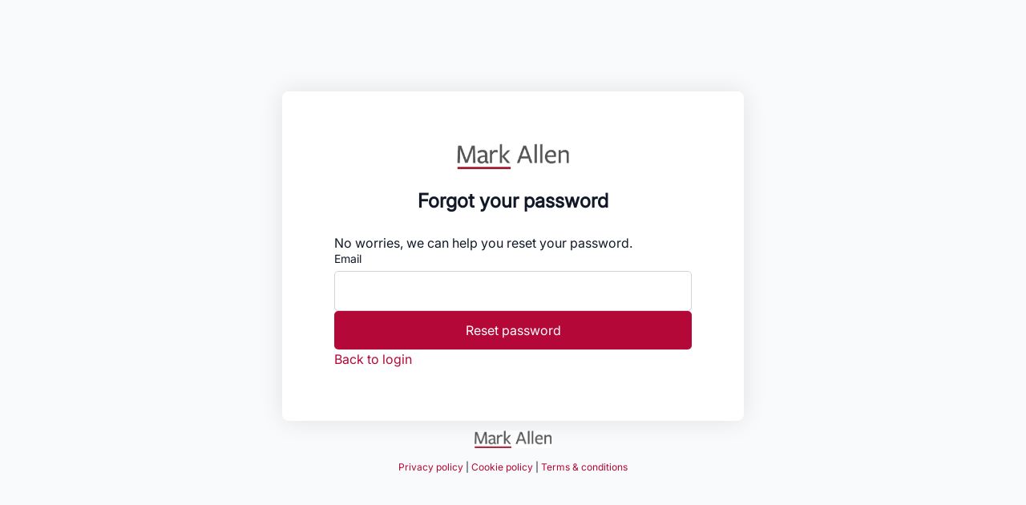

--- FILE ---
content_type: text/html; charset=utf-8
request_url: https://auth.markallengroup.com/Account/ForgotPassword?returnurl=%2Fconnect%2Fauthorize%2Fcallback%3Fclient_id%3DGramophone%26response_mode%3Dform_post%26response_type%3Dcode%2520id_token%26scope%3Dopenid%2520profile%2520email%2520offline_access%2520ingress.full%26state%3DOpenIdConnect.AuthenticationProperties%253DNKj_oYmjJodGBPcW32RfQdOCjp_o397Uuqn80aUOEaOOaJ0IT9nwMDbnjT-66wJWi0Pz1ShpVPUv2_9ldnSwl-ZUSdXohK8IMutpAoKiKs5WlVySFnXPG-SXMnaDOvUIt9uCdim0c-7pe4DOEO_gEEzt9Ly1HTA_KikvlWIXVnRSw1V1NEeYdEaxiq9C8L2EETMaEqO9sNMDSIsQk210LsieciBJkPK0qTOZ0x6AIcPK_Rl7ZZ0SdJTGmWfkXZ3qSEK9CPvPGbBqyZMlJdGIsUm8YGui2gy33clrQ28VvA0%26nonce%3D638488248292480920.NzBhZDlhMTYtMDFlNi00MTY4LTk1NGMtNjY2MDIxYzlkY2ZlZTI2Y2YxY2QtYzJhOS00MjdjLWFkNGQtYTAyZTllNmZjZWVj%26redirect_uri%3Dhttps%253A%252F%252Fwww.gramophone.co.uk%252Fsignin-oidc%26post_logout_redirect_uri%3Dhttps%253A%252F%252Fwww.gramophone.co.uk%26x-client-SKU%3DID_NET451%26x-client-ver%3D5.2.1.0
body_size: 4539
content:
<!DOCTYPE html>
<html>
<head>
	<meta charset="utf-8"/>
	<meta http-equiv="X-UA-Compatible" content="IE=edge">
	<meta name="viewport" content="width=device-width, initial-scale=1.0"/>
	<title>Mark Allen</title>
	<link rel="icon" type="image/x-icon" href="/favicon.ico" />
	<link rel="shortcut icon" type="image/x-icon" href="/favicon.ico" />
	<link rel="stylesheet" href="/lib/bootstrap/css/bootstrap.css" />
	<link rel="stylesheet" href="/css/themes/Gramophone/site.min.css" />
	<link rel="stylesheet" href="/lib/bootstrap-datepicker/dist/css/bootstrap-datepicker.css" />
	<link rel="stylesheet" href="/css/font-awesome.css" />


</head>
<body>
<div class="body-container">
	<div class="body-content">
		<div id="logo-container">
			<img src="/css/themes/Gramophone/images/logo.jpg" class="img-responsive" id="logo">
		</div>
		<h1>Forgot your password</h1>
<form method="post" action="/Account/ForgotPassword?returnurl=%2Fconnect%2Fauthorize%2Fcallback%3Fclient_id%3DGramophone%26response_mode%3Dform_post%26response_type%3Dcode%2520id_token%26scope%3Dopenid%2520profile%2520email%2520offline_access%2520ingress.full%26state%3DOpenIdConnect.AuthenticationProperties%[base64]%26nonce%3D638488248292480920.NzBhZDlhMTYtMDFlNi00MTY4LTk1NGMtNjY2MDIxYzlkY2ZlZTI2Y2YxY2QtYzJhOS00MjdjLWFkNGQtYTAyZTllNmZjZWVj%26redirect_uri%3Dhttps%253A%252F%252Fwww.gramophone.co.uk%252Fsignin-oidc%26post_logout_redirect_uri%3Dhttps%253A%252F%252Fwww.gramophone.co.uk%26x-client-SKU%3DID_NET451%26x-client-ver%3D5.2.1.0">
	<fieldset>
		<p>
			No worries, we can help you reset your password.
		</p>
		<div class="form-group">
			<label for="Email">Email</label>
			<input class="form-control" type="email" data-val="true" data-val-email="The Email field is not a valid e-mail address." data-val-required="The Email field is required." id="Email" name="Email" value="" />
			<span class="field-validation-valid" data-valmsg-for="Email" data-valmsg-replace="true"></span>
		</div>
		<div class="form-group">
			<button type="submit" class="btn">Reset password</button>
		</div>
		<p>
			<a href="/Account/Login?returnurl=%2Fconnect%2Fauthorize%2Fcallback%3Fclient_id%3DGramophone%26response_mode%3Dform_post%26response_type%3Dcode%2520id_token%26scope%3Dopenid%2520profile%2520email%2520offline_access%2520ingress.full%26state%3DOpenIdConnect.AuthenticationProperties%[base64]%26nonce%3D638488248292480920.NzBhZDlhMTYtMDFlNi00MTY4LTk1NGMtNjY2MDIxYzlkY2ZlZTI2Y2YxY2QtYzJhOS00MjdjLWFkNGQtYTAyZTllNmZjZWVj%26redirect_uri%3Dhttps%253A%252F%252Fwww.gramophone.co.uk%252Fsignin-oidc%26post_logout_redirect_uri%3Dhttps%253A%252F%252Fwww.gramophone.co.uk%26x-client-SKU%3DID_NET451%26x-client-ver%3D5.2.1.0">Back to login</a>
		</p>
	</fieldset>
<input name="__RequestVerificationToken" type="hidden" value="CfDJ8Mv3yQJp7d5Dl1dl7dDRvnDMMOaVczQFWBQKlZkE06sxN6LWMkHZcxiXKFnGn0lWQbEjQth1crwd5jCggGI696qXBQpnnqifHdqvvAluOY6Zkrv___0XGZ_YVa9Aj6HPWG80_b_JPqGHUocCs9KgxjI" /></form>

<script src="/lib/jquery-validation/dist/jquery.validate.min.js"></script>
<script src="/lib/jquery-validation-unobtrusive/jquery.validate.unobtrusive.min.js"></script>

	</div>
	<footer>
		<img src="/css/themes/Gramophone/images/logo.jpg" class="img-responsive" id="footer-logo">
		<p>
			<small>
				<a href="https://www.markallengroup.com/privacy-policy/" target="_blank">Privacy policy</a> | <a href="https://www.markallengroup.com/cookie-policy" target="_blank">Cookie policy</a> | <a href="https://www.markallengroup.com/terms-and-conditions/" target="_blank">Terms & conditions</a>
			</small>
		</p>
	</footer>
</div>

<script src="/lib/jquery/jquery.js"></script>
<script src="/lib/bootstrap/js/bootstrap.js"></script>
<script src="/lib/bootstrap-datepicker/dist/js/bootstrap-datepicker.js"></script>
<script src="/lib/bootstrap-fileinput/js/fileinput.js"></script>
<script src="/lib/jquery-validation/dist/jquery.validate.js"></script>
<script src="/lib/jquery-validation-unobtrusive/jquery.validate.unobtrusive.min.js"></script>

</body>
</html>


--- FILE ---
content_type: text/css
request_url: https://auth.markallengroup.com/css/themes/Gramophone/site.min.css
body_size: 6673
content:
@font-face{font-family:Inter;src:url(../../../fonts/Inter.ttf)}#page-content-wrapper,body,html{position:relative;height:100%}body{overflow-x:hidden;font-family:Inter,Helvetica,Arial,sans-serif;font-size:12px;line-height:1.42857143;color:#111827;-webkit-font-smoothing:antialiased;-moz-osx-font-smoothing:grayscale;background:#fff}@media (min-width:768px){body{background:#f9fafb}}.body-container,.body-content #logo-container{display:flex;position:relative;justify-content:space-between;align-items:center}.body-container{z-index:10;flex-direction:column;min-height:100vh}@media (min-width:768px){.body-container{padding-top:80px;padding-bottom:80px;gap:24px;justify-content:center}}.body-content{position:relative;display:flex;width:100%;flex-grow:1;animation:fade-in .15s;flex-direction:column;border-radius:8px;background-color:#fff;padding:24px}@media (min-width:768px){.body-content{flex-grow:0;max-width:576px;box-shadow:0 0 30px rgba(0,0,0,.1);padding:64px;border:1px solid transparent}}.body-content #logo-container{margin-bottom:24px;width:100%;height:32px}.body-content #logo-container #logo{position:absolute;top:50%;left:50%;width:auto;max-height:32px;transform:translateX(-50%) translateY(-50%)}.alert-danger{width:100%;padding:0;background-color:unset;border:0;margin:0;border-radius:0}.alert-danger strong{display:none}.alert-danger .validation-summary-errors ul{list-style:none;padding-left:0;margin:0;font-size:14px;line-height:24px;font-weight:500;color:#dc2626}.field-validation-error{display:flex;column-gap:8px;font-size:14px;line-height:24px;font-weight:500;color:#dc2626}form fieldset .form-group input,p{display:block;font-size:16px;line-height:24px}form fieldset,p{align-items:center}p{margin-bottom:0}p.description{color:#bfbfc2}p.sub-title{margin-bottom:24px;text-align:center;display:block}p a{font-size:16px;line-height:24px;color:#b30838}#page-content-wrapper{width:100%;margin-right:500px;background:url(images/background.jpg)no-repeat center center;background-size:cover}#wrapper{padding-left:0;padding-right:500px;position:relative;height:100%}#wrapper #sidebar-wrapper{width:500px}#wrapper #page-content-wrapper{position:relative;height:100%;margin-right:-500px}form fieldset{row-gap:24px;flex-direction:column;display:flex}form fieldset .form-group{margin-bottom:0;width:100%;margin-left:auto;margin-right:auto;gap:8px}form fieldset .form-group label{font-size:14px;line-height:14px;font-weight:500;margin-bottom:8px}form fieldset .form-group input{padding:12px;border-radius:5px;width:100%;box-shadow:0 1px 2px 0 rgba(0,0,0,.05);border:1px solid #d1d5db;height:auto;color:#111827}form fieldset .form-group input:-internal-input-suggested,form fieldset .form-group input:-webkit-autofill,form fieldset .form-group input:-webkit-autofill::first-line,form fieldset .form-group input:-webkit-autofill:active,form fieldset .form-group input:-webkit-autofill:focus,form fieldset .form-group input:-webkit-autofill:hover,form fieldset .form-group input:is(:-webkit-autofill,:autofill),form fieldset .form-group input[type=password],form fieldset .form-group input[type=text]{font-size:16px;line-height:24px}form fieldset .form-group input:focus{border-color:#2f62c5;box-shadow:#fff 0 0 0 0,#2f62c5 0 0 0 1px,transparent 0 0 0 0}.checkbox-contained{display:flex}.checkbox-custom{opacity:0;position:absolute;display:inline-block;vertical-align:middle;cursor:pointer;font-weight:400}footer{text-align:center;padding:24px}@media (min-width:768px){footer{max-width:576px;padding:12px 64px}}footer #footer-logo{max-height:22px;display:block;margin-left:auto;margin-right:auto;margin-bottom:10px}footer p a,footer p small{font-size:12px}footer p a{color:#b30838}.checkbox-custom+.checkbox-custom-label:before{content:"";border-radius:5px;background:#fff;border:2px solid #2f62c5;display:inline-block;vertical-align:middle;width:25px;height:25px;margin-right:0;text-align:center;font-weight:400}.checkbox-custom:checked+.checkbox-custom-label:before{content:"";font-family:"FontAwesome";font-size:12px;padding-top:4px;background:#2f62c5;color:#fff;font-weight:400}.btn,.checkbox-custom-label{position:relative;gap:8px;align-items:center}.checkbox-custom-label{display:flex;cursor:pointer;font-weight:400}.btn{display:inline-flex;padding:12px 24px;justify-content:center;border-radius:5px;border:0;width:100%;font-size:16px;line-height:24px;font-weight:500;color:#fff;transition-property:background-color,border-color,color,fill,stroke,opacity,box-shadow,transform;transition-timing-function:cubic-bezier(.4,0,.2,1);transition-duration:300ms;background-color:#b30838}.btn:hover{background-color:#f05252;color:#fff}.btn:active,.btn:focus{background-color:#f05252;color:#fff}.btn-reversed-group{display:grid;row-gap:8px}.btn-reversed{display:inline-flex;position:relative;padding:12px 24px;gap:8px;justify-content:center;align-items:center;border-radius:5px;width:100%;font-size:16px;line-height:24px;font-weight:500;color:#b30838;transition-property:background-color,border-color,color,fill,stroke,opacity,box-shadow,transform;transition-timing-function:cubic-bezier(.4,0,.2,1);transition-duration:300ms;background-color:#fff;border:1px solid #b30838;cursor:pointer}.btn-reversed:hover{background-color:#b30838;color:#fff}.btn-reversed:active,.btn-reversed:focus{background-color:#b30838;color:#fff}.text-danger{color:#e74c3c}.form-container{background:#f3f3f4}.form-container .form-content{padding:30px;background:#fff;-webkit-box-shadow:0 2px 5px 2px #ddd;-moz-box-shadow:0 2px 5px 2px #ddd;box-shadow:0 2px 5px 2px #ddd;border-color:#e7eaec;border-radius:5px}.form-container .form-content #logo{margin-left:auto;margin-right:auto;max-height:100px;margin-bottom:20px}.form-container .form-content:focus{border-color:#2f62c5;box-shadow:inset 0 1px 1px rgba(47,98,197,.075)}.form-container form{margin-top:50px}.form-container form label{font-weight:400;font-size:12px}h1{text-align:center;color:#111827;font-size:24px;line-height:32px;font-weight:600;margin:0 0 24px}.btn-group>.btn-group:not(:first-child)>.btn,.btn-group>.btn:not(:first-child){border-top-left-radius:0;border-bottom-left-radius:0}.btn-secondary:not(:disabled):not(.disabled).active{color:#fff;background-color:#40464b;border-color:#40464b}.btn-secondary:not(:disabled):not(.disabled).opt-in.active{color:#fff;background-color:#28a745;border-color:#27ae60}.btn-secondary:not(:disabled):not(.disabled).opt-out.active,.btn-secondary:not(:disabled):not(.disabled):active,.show>.btn-secondary.dropdown-toggle{color:#fff;background-color:#dc3545;border-color:#c0392b}.btn-group>.btn-group:not(:last-child)>.btn,.btn-group>.btn:not(:last-child):not(.dropdown-toggle){border-top-right-radius:0;border-bottom-right-radius:0}.tri-label{width:215px}@media (max-width:600px){.form-container .tri-label{width:100%;margin-bottom:5px;display:block}}